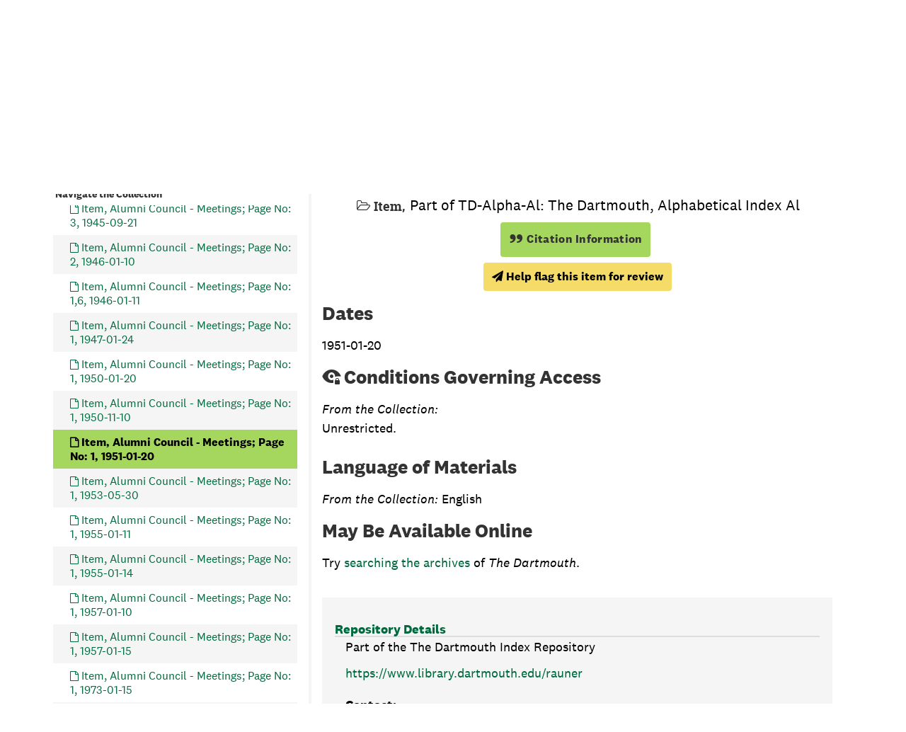

--- FILE ---
content_type: text/html;charset=utf-8
request_url: https://archives-manuscripts.dartmouth.edu/repositories/5/archival_objects/662305
body_size: 11283
content:
<!DOCTYPE html>
<html lang="en">
<head>
	<meta charset="utf-8"/>
	<meta http-equiv="X-UA-Compatible" content="IE=edge"/>
	<meta name="viewport" content="width=device-width, initial-scale=1">
	<!-- dartmouth favicon -->
<link href="/assets/favicon.ico" rel="shortcut icon" type="image/x-icon" />
<link rel="shortcut icon" type="image/png" sizes="16x16" href="/assets/favicon-16x16.png" />
<link rel="shortcut icon" type="image/png" sizes="32x32" href="/assets/favicon-32x32.png" />
<link rel="apple-touch-icon" type="image/png" sizes="180x180" href="/assets/apple-touch-icon.png" />
<link rel="manifest" href="/assets/site.webmanifest" />
<link rel="mask-icon" color="#5bbad5" href="/assets/safari-pinned-tab.svg" />
<meta name="msapplication-TileColor" color="#da532c" />
<meta name="theme-color" color="#fff" />
	<title>Alumni Council - Meetings; Page No: 1, 1951-01-20 | Dartmouth Libraries Archives &amp; Manuscripts</title>
	<meta name="csrf-param" content="authenticity_token" />
<meta name="csrf-token" content="WmHHScQv5hsVpRaK5QJljPH2QWxNvKzMSzf2rZUNYS8jIIcGj1jRf1lFtY4HkRFNf2+5krroqvVfyJ8DwjiyQg==" />

		<meta name="referrer" content="origin-when-cross-origin" />

	<script>
	 var APP_PATH = '/';
	 var SHOW_IDENTIFIERS_IN_TREE = false;
	</script>

	<link rel="stylesheet" media="all" href="/assets/application-e4d7343a3f6dabadcb052c8f6234d82dcb02d4baa12a6e4741a7ee9c422e17d7.css" />
	<script src="/assets/application-f3dd823445bb49a53afcc1f45c54a27ade07a17ae73fe49683c62f3520bc5fc5.js"></script>

	  <script type="application/ld+json">
    {
  "@context": "http://schema.org/",
  "@id": "https://archives-manuscripts.dartmouth.edu/repositories/5/archival_objects/662305",
  "@type": "ArchiveComponent",
  "name": "Alumni Council - Meetings; Page No: 1, 1951-01-20",
  "isPartOf": "https://archives-manuscripts.dartmouth.edu/repositories/5/resources/9266",
  "dateCreated": [
    "Creation: 1951-01-20"
  ],
  "holdingArchive": {
    "@id": "https://archives-manuscripts.dartmouth.edu/repositories/5",
    "@type": "ArchiveOrganization",
    "name": "The Dartmouth Index",
    "address": {
      "@type": "PostalAddress",
      "streetAddress": [
        "6065 Webster Hall"
      ],
      "addressLocality": "Hanover",
      "addressRegion": "NH",
      "postalCode": "03755",
      "addressCountry": "USA"
    },
    "telephone": [
      "603-646-0538"
    ]
  }
}
  </script>


			<!-- Begin plugin layout -->
			<script src="/assets/content_warnings.js"></script>
<link rel="stylesheet" media="screen" href="/assets/content_warnings.css" />

      <script>
        addHeaderLinkToHCStatement('<a href="https://researchguides.dartmouth.edu/c.php?g=1298362">Our Statement on Potentially Harmful Content</a>')
      </script>

			<!-- End plugin layout -->
			<!-- Begin plugin layout -->
			  <link rel="stylesheet" href="https://fonts.googleapis.com/css2?family=Material+Symbols+Outlined:opsz,wght,FILL,GRAD@20..48,100..700,0..1,-50..200" />
  <link rel="stylesheet" media="screen" href="/assets/aspace_custom_restrictions_and_context-e7061ba0b11036bab5aadfee18f6a920.css" />
  <script src="/assets/custom_restrictions_pui.js"></script>
  <script src="/assets/custom_restrictions_tree_base.js"></script>
  <script src="/assets/custom_restrictions_tree_additions_pui.js"></script>
  <script src="/assets/custom_restrictions_infinite_tree.js"></script>
  <script src="/assets/custom_restrictions_infinite_records.js"></script>
  <script src="/assets/custom_restrictions_infinite_scroll.js"></script>

  <script>
    $().ready(() => {
      const puiSearchRestrictions = new CustomRestrictionsPui(`{}`);
      puiSearchRestrictions.setupDecoratePuiSearch();
            if (typeof tree !== 'undefined' && typeof LargeTree !== 'undefined') {
              if (tree instanceof LargeTree) {
                const customTree = new CustomRestrictionsTree(`/repositories/5`, tree);
                customTree.initialize();
              }
            }
            if (typeof scroll !== 'undefined' && typeof InfiniteScroll !== 'undefined') {
              if (scroll instanceof InfiniteScroll) {
                const customInfiniteRecords = new CustomRestrictionsInfiniteScroll(`/repositories/5`);
                customInfiniteRecords.initialize();
              }
            }
            if (typeof infiniteTree !== 'undefined' && typeof InfiniteTree !== 'undefined') {
              if (infiniteTree instanceof InfiniteTree) {
                const customInfiniteTree = new CustomRestrictionsInfiniteTree(`/repositories/5`);
                customInfiniteTree.initialize();
              }
            }
            if (typeof infiniteRecords !== 'undefined' && typeof InfiniteRecords !== 'undefined') {
              if (infiniteRecords instanceof InfiniteRecords) {
                const customInfiniteRecords = new CustomRestrictionsInfiniteRecords(`/repositories/5`);
                customInfiniteRecords.initialize();
              }
            }
    });
  </script>

			<!-- End plugin layout -->
			<!-- Begin plugin layout -->
			<!-- local_context/public/views/layout_head.html.erb -->
<link rel="stylesheet" media="screen" href="/assets/local_contexts_projects.css" />
<script>
  var LOCALCONTEXTS_PUBLIC_PREFIX = "/";
</script>
<script src="/assets/local_contexts_projects.js"></script>

			<!-- End plugin layout -->
			<!-- Begin plugin layout -->
			<!-- dartmouth_pui/public/views/layout_head.html.erb -->
<!-- testing only comment next -->
<!-- testing only uncomment next -->
<script src="/assets/responsive-bootstrap-tabs/responsive-bootstrap-tabs.js"></script>
<script src="/assets/slick-1.8.1/slick/slick.min.js"></script>
<script src="/assets/fontfaceobserver.js"></script>
<script src="/assets/jquery.scrollstop.min.js"></script>
<script src="/assets/jquery.scrollTo.min.js"></script>
<script src="/assets/dartmouth_pui.js"></script>
<script src="/assets/dart_utilities.js"></script>


<link rel="stylesheet" media="screen" href="https://fonts.googleapis.com/css2?family=Material+Symbols+Outlined:opsz,wght,FILL,GRAD@20..48,100..700,0..1,-50..200" />
<link rel="stylesheet" media="screen" href="https://fonts.googleapis.com/css2?family=Lora:ital@0;1&amp;display=swap" />

<link rel="stylesheet" media="screen" href="/assets/dartmouth_pui-37997947d4a5b7ecd74b118e7573b723.css" />
<!-- testing only uncomment next -->
<link rel="stylesheet" media="screen" href="/assets/archivesspace_pui.min.css" />
<link rel="stylesheet" media="screen" href="/assets/responsive-bootstrap-tabs/responsive-bootstrap-tabs.css" />
<link rel="stylesheet" media="screen" href="/assets/dartmouth_pui.css" />

<link rel="stylesheet" media="screen" href="/assets/bootstrap-accessibility.css" />

<script>
  dclAddHeaderLinkToHCStatement('<a href="https://researchguides.dartmouth.edu/c.php?g=1298362">Our Statement on Potentially Harmful Content</a>')
</script>

			<!-- End plugin layout -->
			<!-- Begin plugin layout -->
			<!-- aspace_sitemap -->
 <meta name="google-site-verification" content="V2A7Duw8-RL09OAp42y7s80Dt62eLP5fTI9qaUf6VDY" />

			<!-- End plugin layout -->
			<!-- Begin plugin layout -->
			<!-- Google Tag Manager -->
<script>(function(w,d,s,l,i){w[l]=w[l]||[];w[l].push({'gtm.start':
new Date().getTime(),event:'gtm.js'});var f=d.getElementsByTagName(s)[0],
j=d.createElement(s),dl=l!='dataLayer'?'&l='+l:'';j.async=true;j.src=
'https://www.googletagmanager.com/gtm.js?id='+i+dl;f.parentNode.insertBefore(j,f);
})(window,document,'script','dataLayer','GTM-P8TRCSH');</script>
<!-- End Google Tag Manager -->

<!-- Matomo -->
<script type="text/javascript">
  var _paq = window._paq || [];
  /* tracker methods like "setCustomDimension" should be called before "trackPageView" */
  _paq.push(["setDocumentTitle", document.domain + "/" + document.title]);
  _paq.push(["setCookieDomain", "*.dartmouth.edu"]);
  _paq.push(["setDomains", ["*.library.dartmouth.edu","*.collections.dartmouth.edu","*.journals.dartmouth.edu","*.libanswers.dartmouth.edu","*.libarchive.dartmouth.edu","*.libcal.dartmouth.edu","*.linguistic-discovery.dartmouth.edu","*.regio.dartmouth.edu","*.researchguides.dartmouth.edu","*.www.dartmouth.edu/~library","*.www.library.dartmouth.edu","*.archives-manuscripts.dartmouth.edu"]]);
  _paq.push(['trackPageView']);
  _paq.push(['enableLinkTracking']);
  (function() {
    var u="https://stats.library.dartmouth.edu/matomo/";
    _paq.push(['setTrackerUrl', u+'matomo.php']);
    _paq.push(['setSiteId', '1']);
    var d=document, g=d.createElement('script'), s=d.getElementsByTagName('script')[0];
    g.type='text/javascript'; g.async=true; g.defer=true; g.src=u+'matomo.js'; s.parentNode.insertBefore(g,s);
  })();
</script>
<!-- End Matomo Code -->

			<!-- End plugin layout -->
			<!-- Begin plugin layout -->
			<link rel="stylesheet" media="screen" href="/assets/css/aeon_request_action.css" />

			<!-- End plugin layout -->

<!-- HTML5 shim and Respond.js for IE8 support of HTML5 elements and media queries -->
<!-- WARNING: Respond.js doesn't work if you view the page via file:// -->
<!--[if lt IE 9]>
	<script src="https://oss.maxcdn.com/html5shiv/3.7.3/html5shiv.min.js"></script>
	<script src="https://oss.maxcdn.com/respond/1.4.2/respond.min.js"></script>
<![endif]-->
</head>

<body class="min-h-screen d-flex flex-column">

			<!-- Begin plugin layout -->
			<!-- Google Tag Manager (noscript) -->
<noscript><iframe src="https://www.googletagmanager.com/ns.html?id=GTM-P8TRCSH"
height="0" width="0" style="display:none;visibility:hidden"></iframe></noscript>
<!-- End Google Tag Manager (noscript) -->
			<!-- End plugin layout -->

	<div class="skipnav">
  <a class="sr-only sr-only-focusable" href="#maincontent">Skip to main content</a>
</div>


	<div class="container-fluid no-pad">
		
		<!-- Emergency library header -->
<div class="region region-emergency-banner">
	<section id="block-dartmouthcollegeemergencybannerblock" class="contextual-region block block-dcl-dart-emergency-banner block-dcl-dart-emergency-banner-block clearfix">
    <div id="dartmouth-emergency-banner-placeholder"></div>
  </section>
	<section id="block-emergencybannerblock" class="block block-dcl-emergency-banner block-dcl-emergency-banner-block clearfix">
	  <div id="emergency-banner-placeholder"></div>
	</section>
  <section id="rauner-notices" class="rauner-notices clearfix">
    <div id="rauner-notices-placeholder"></div>
  </section>
</div>
<section id="navigation">
  <nav class="navbar-default" aria-label="top-level navigation">
    <div class="container-fluid navbar-header">
      <div class="region-primary-menu">
        <a href="https://www.library.dartmouth.edu" class="logo"><img src="/assets/Dartmouth_Libraries_Lockup_White_RGB.png" class="dartmouth-logo" alt="Dartmouth Libraries"/></a>
        <span class="brand-title">
            <a title="Return to the Rauner Library Collections homepage" href="https://archives-manuscripts.dartmouth.edu">
          <span class="brand-title-wrapper">
            <span class="title-line-one">Dartmouth Libraries</span> 
            Archives &amp; Manuscripts
          </span>
            </a>
        </span>
        <div class="dart-desktop-nav" id="as-dart-nav">
          <ul class="nav nav navbar-nav">

            <li><a class="as-browse-link resource-browse-link" href="/repositories/5/resources">Browse &amp; Explore</a></li>
              <li><a class="as-browse-link classifications-browse-link" href="/classifications">Collection Groups</a></li>
              <li><a href="/#!homesearch-thedartmouth" title="Search The Archives">
                  <span class="fa fa-search" aria-hidden="true"></span><span class="dart-search-tab">New Search</span>
                  <span class="sr-only">Search The Archives</span>
                </a>
              </li>
          </ul>
        </div>

        <button type="button" class="navbar-toggle collapsed" data-toggle="collapse" data-target="#collapsemenu" aria-expanded="false">
          <span class="sr-only">Toggle navigation</span>
          <span class="icon-menu" aria-hidden="true"><span class="visually-hidden">Open menu</span></span>
          <span class="icon-close-times-remove" aria-hidden="true"><span class="visually-hidden">Close menu</span></span>
        </button>
        
      </div>
    </div>
    <div class="container-fluid navbar-header top-bar as-dart-mobile-menu">
      <div class="collapse" id="collapsemenu">
        <ul class="nav navbar-nav">
          <li><a href="/repositories/5/resources">Browse &amp; Explore</a></li>
            <li><a class="as-browse-link" href="/classifications">Collection Groups</a></li>
            <li><a href="/#!homesearch-thedartmouth" title="Search The Archives">
                <span class="fa fa-search" aria-hidden="true"></span><span class="dart-search-tab">New Search</span>
                <span class="sr-only">Search The Archives</span>
              </a>
            </li>
        </ul>
      </div>
    </div>
  </nav>
</section>


	</div>

	<section id="content" class="container-fluid mt-2 pt-2 flex-grow-1">
		<a name="maincontent" id="maincontent"></a>
		
		<a name="main" title="Main Content"></a>
<div id="main-content" class="row">

  <div class="row dcl-standard-object-show" id="notes_row">
    <div id="sidebar" class="sidebar sidebar-container col-sm-4 resizable-sidebar float-left">
      <button id="dcl-sidebar-toggle" aria-hidden="true">Search &amp; Browse Collection</button>
         <div class="sidebar-print-finding-aid">
          <script src="/assets/dart_print_pdf.js"></script>
    <form id="dart_print_form" action="/repositories/5/resources/9266/pdf" accept-charset="UTF-8" method="post"><input name="utf8" type="hidden" value="&#x2713;" autocomplete="off" /><input type="hidden" name="authenticity_token" value="wwArM8JwVKKPMwZku786UtQ3hWskkL3ddAtAjFs011PYBoaDbGx8aCZFCxZOngcchMby0qXhMSHc4Kk2n7Klsg==" autocomplete="off" />
        <input type="hidden" name="base_token" id="base_token" value="b0f1348d51f148db8d7d1c8592ac49bf" autocomplete="off" />
        <input type="hidden" name="token" id="token" value="" autocomplete="off" />
        <button id="dart_print_button" class="btn btn-default dart_sidebar_page_action print">
            <i class="fa fa-file-pdf-o"></i><span class="print-label">Download Index</span><span class="generating-label" style="display: none">Creating Download</span>
        </button>
</form>
         </div>
        <a name="search" title="Search within collection"></a>
<div class="search">

  <!-- change to form-inline class -->
  <form class="form-horizontal container mx-0 mb-2" action="/repositories/5/resources/9266/search" accept-charset="UTF-8" method="get"><input name="utf8" type="hidden" value="&#x2713;" autocomplete="off" />

    <!-- add additional class to form-group and move search to within this form group -->
    <div class="form-group search-keywords d-flex">
      <label class="sr-only" for="filter_q0">Search Collection</label>
      <input type="text" name="filter_q[]" id="filter_q0" placeholder="Search Collection" class="form-control mr-4" />
      <input type="submit" name="commit" value="Search" class="btn btn-primary btn-sm" data-disable-with="Search" />

    </div>

    <!-- add additional class -->
    <div class="form-group dart-hidden-fields row gap-x-3">
      <input type="hidden" name="op[]" id="op_" value="" autocomplete="off" />
      <input type="hidden" name="field[]" id="field_" value="" autocomplete="off" />
      <input type="hidden" name="limit" id="limit" value="" autocomplete="off" />
      <input type="hidden" name="q[]" id="q_" value="*" autocomplete="off" />

      <!-- override from and to year searches since we don't have enough dates to use them -->
      <input type="hidden" name="filter_from_year" autocomplete="off" />
      <input type="hidden" name="filter_to_year" autocomplete="off" />

    </div>


</form>
</div>

      <script>
class DartSimpleRenderer {
    constructor(should_link_to_record) {
      this.endpointMarkerTemplate = $('<div class="table-row end-marker" />');

      this.should_link_to_record = should_link_to_record || false;

      this.rootTemplate = $('<div class="table-row"> ' +
                      '  <div class="table-cell no-drag-handle"></div>' +
                      '  <div class="table-cell title"></div>' +
                      '</div>');


      this.nodeTemplate = $('<div class="table-row"> ' +
                            '  <div class="table-cell drag-handle"></div>' +
                            '  <div class="table-cell title"><span class="indentor"><button class="expandme" aria-expanded="false"><i class="expandme-icon fa fa-chevron-right"></i></button></span> </div>' +
                            '</div>');

    }


    endpoint_marker() {
        return this.endpointMarkerTemplate.clone(true);
    }


    get_root_template() {
        return this.rootTemplate.clone(false);
    }


    get_node_template() {
        return this.nodeTemplate.clone(false);
    }


    add_root_columns(row, rootNode) {
        var $link = row.find('a.record-title');

        if (this.should_link_to_record) {
            if(rootNode.slugged_url && rootNode.slugged_url.length > 0) {
                $link.attr('href', rootNode.slugged_url);
            }
            else {
                $link.attr('href', AS.app_prefix(rootNode.uri));
            }
        }

        $link.html(rootNode.parsed_title);

        if (rootNode.jsonmodel_type == 'classification') {
            // Dartmouth custom
            // $link.prepend(rootNode.identifier + '. ');
        } else if (rootNode.jsonmodel_type == 'resource' && SHOW_IDENTIFIERS_IN_TREE && rootNode.identifier) {
            $link.prepend(rootNode.identifier + ': ');
        }
    }


    add_node_columns(row, node) {
        var $link = row.find('a.record-title');

        if (node.jsonmodel_type == 'classification_term') {
            $link.html(node.parsed_title);
            // Dartmouth custom
            //$link.prepend(node.identifier + '. ');
        } else {
            var title = this.build_node_title(node);
            $link.html(title);
            if (node.jsonmodel_type == 'archival_object' && SHOW_IDENTIFIERS_IN_TREE && node.identifier) {
                $link.prepend(node.identifier + ': ');
            }
        }

        if (this.should_link_to_record) {
            if(node.slugged_url && node.slugged_url.length > 0) {
                $link.attr('href', node.slugged_url);
            }
            else {
                $link.attr('href', AS.app_prefix(node.uri));
            }
            // Dartmouth addition. Adds class of level to node if present for FA decoration
            if (node.level) {
                $link.addClass(node.level);
            }
        }
    };


    build_node_title(node) {
        var title_bits = [];
        // Dartmouth addition. Adds container type and indicator to title string
        // if it does not start with 'box', 'folder', or 'item' for boxes, file, and items
        if (node.level.toLowerCase() === "box") {
            if (node.parsed_title && node.parsed_title.substr(0,3).toUpperCase() !== "BOX") {
                if (node.containers && node.containers.length > 0) {
                    var first_container = node.containers[0];
                    // Boxes
                    if (first_container.top_container_type && first_container.top_container_indicator && node.level.toLowerCase() === 'box') {
                        var cap_container = first_container.top_container_type.substr(0,1).toUpperCase() + first_container.top_container_type.substr(1) + ': ' + first_container.top_container_indicator;
                        title_bits.push(cap_container);
                    }
                }
            }
        }
        if (node.level === "file") {
            if (node.parsed_title && node.parsed_title.substr(0,6).toUpperCase() !== "FOLDER") {
                if (node.containers && node.containers.length > 0) {
                    var file_container = node.containers[0];
                    // Files with child indicators
                    if (file_container.type_2 && file_container.indicator_2 && node.level === 'file') {
                        var cap_folder_container = file_container.type_2.substr(0,1).toUpperCase() + file_container.type_2.substr(1) + ': ' + file_container.indicator_2;
                        title_bits.push(cap_folder_container);
                    }
                    else {
                        title_bits.push("Folder");
                    }
                }
            }
        }
        if (node.parsed_title && node.level == 'item' && node.parsed_title.substr(0,4).toUpperCase() != "ITEM") {
            title_bits.push("Item");
        }

        if (node.level === "series") {
            title_bits.push("Series");
        }

        if (node.parsed_title) {
            title_bits.push(node.parsed_title);
        }

        if (node.label) {
            title_bits.push(node.label);
        }

        if (node.dates && node.dates.length > 0) {
            var first_date = node.dates[0];
            if (first_date.expression) {
                title_bits.push(first_date.expression);
            } else if (first_date.begin && first_date.end) {
                title_bits.push(first_date.begin + '-' + first_date.end);
            } else if (first_date.begin && first_date.type == 'inclusive') {
                title_bits.push(first_date.begin + ' - ');
            }
            else if (first_date.begin) {
                title_bits.push(first_date.begin);
            }
        }

        if (node.has_digital_instance) {
            title_bits.push('<span class="label label-default available-online">Digital Version Available</span>');
        }

        return title_bits.join(', ');
    }

}
</script>
<script src="/assets/largetree-72b4229592416085346cda5f0ac7f94abffb7a26be4058aaf1cbe79e03a1118b.js"></script>
<a class="sr-only sr-only-focusable" href="#current-node-title">Skip to Selected Object</a>
    <h4>Navigate the Collection</h4>
<div class="infinite-tree-view largetree-container" id='tree-container'></div>

<script>

    var root_uri = '/repositories/5/resources/9266';
    var should_link_to_record = true;

    var tree = new LargeTree(new TreeDataSource(root_uri + '/tree'),
        $('#tree-container'),
        root_uri,
        true,
        new DartSimpleRenderer(should_link_to_record),
        function() {
            var tree_id = TreeIds.uri_to_tree_id('/repositories/5/archival_objects/662305');
            tree.setCurrentNode(tree_id, function() {
                // scroll to selected node
                tree.elt.scrollTo('#'+tree_id, 0, {offset: -50});
            });
        },
        function(current_node, tree) {
          current_node.find('a').attr('id','current-node-title');
          tree.expandNode(current_node);
        });
</script>

    </div>
    <div class="col-sm-8 float-right dcl-content-pane dcl-standard-objects">
    <div class="row" id="info_row">
      <div class="information col-sm-12">
       <div class="container-fluid p-0 clear">
    <nav aria-label="hierarchical navigation">
      <ul class="breadcrumb">
            <li>
              <!-- Dartmouth edit: remove badge for type -->
                <a href='/repositories/5'>
              The Dartmouth Index
                </a>
            </li>
            <li>
              <!-- Dartmouth edit: remove badge for type -->
                <a href='/repositories/5/resources/9266'>
              The Dartmouth, Alphabetical Index Al (TD-Alpha-Al)
                </a>
            </li>
            <li>
              <!-- Dartmouth edit: remove badge for type -->
                Alumni Council - Meetings; Page No: 1, 1951-01-20
            </li>
      </ul>
    </nav>
</div>

       

<h1>
    Alumni Council - Meetings; Page No: 1, 1951-01-20
</h1>
<div class="badge-and-identifier">
  <div class="record-type-badge archival_object" title="Archival Object">

      <i class="fa fa-folder-open-o"></i>&#160;<span class="has-id">Item</span>
  </div>
  <div class="collection-name-number">Part of TD-Alpha-Al: The Dartmouth, Alphabetical Index Al</div>
</div>


       <div title="Page Actions" class="dcl-page-actions d-flex justify-content-end">
    <div class="large-badge text-center resource p-1">
        

  <script src="/assets/js/aeon_request_action.js"></script>

    <div id="unrequestable-message-wrapper" class="alert alert-warning text-wrap" style="width: 245px; margin-bottom: 0; text-align: center;">
      
    </div>


    </div>
    <div class="large-badge text-center resource p-1">
        <form id="cite_sub" action="/cite" accept-charset="UTF-8" method="post"><input name="utf8" type="hidden" value="&#x2713;" autocomplete="off" /><input type="hidden" name="authenticity_token" value="q2/zhHnVGxbZK4TUFo1sxiSfklTe90OCpvAB0MK3w1bQ+KMHmDCEoYj2YezUXsfWTbakvxXE5PujZV3PUVEofQ==" autocomplete="off" />
  <input type="hidden" name="uri" id="uri" value="/repositories/5/archival_objects/662305" autocomplete="off" />
  <input type="hidden" name="cite" id="cite" value="Alumni Council - Meetings; Page No: 1, 1951-01-20. The Dartmouth, Alphabetical Index Al, TD-Alpha-Al. The Dartmouth Index.   https://archives-manuscripts.dartmouth.edu/repositories/5/archival_objects/662305  Accessed  January 21, 2026." autocomplete="off" />
  <button type="submit" class="btn page_action request dcl-pui-citation btn-default">
    <span class="quote-icon" aria-hidden="true"></span> Citation Information
  </button>
</form>
    </div>
    <div class="large-badge text-center resource p-1">
        
    </div>
    <div class="large-badge text-center resource p-1">
        <script>
  $().ready(() => {
    const customObjectRestriction = new CustomRestrictionsPui();
    customObjectRestriction.objectRestrictionDisplay(``);
  });
</script>

    </div>
</div>
      </div>
    </div>
    
    <!-- Look for '_inherited' and '*_inherited' properties -->
<!-- remove containers and fnding aid section of accordion -->
<div class="upper-record-details">

    <h2>Dates</h2>
    
<ul class="dates-is-single-date">
    <li class="dates"> 
      1951-01-20
    </li>
</ul>


      
    <div class="accessrestrict single_note" >
     <h2>Conditions Governing Access</h2>
         <div class="subnote mr-2">
           
<div class="d-flex flex-column align-items-start wrap-anywhere note-content">
    <span class="inherit">From the Collection:</span>

    <p>Unrestricted.</p>
</div>

         </div>
    </div>



    <h2>Language of Materials</h2>
    <p class="language"><span class="inherit">From the Collection:</span>
      English
    </p>

  


    
    
    <!-- begin aspace_content_warnings addition -->
        <div class="modal fade" id="content_warning_submit_modal" tabindex="-1" role="dialog" aria-modal="true" aria-labelledby="content_warning_submit_modalLabel">
  <div class="modal-dialog">
    <div class="modal-content">
      <header class="modal-header">
        <h2 class="modal-title h3" id="content_warning_submit_modalLabel">Help flag this item for review</h2>
        <button type="button" class="close" id="content_warning_submit_modal_header_close" data-dismiss="modal" aria-label="Close">&times;</button>
      </header>
      <div class="modal-body">
        <div id="dcl_public_submit_content_warning">
  <div class="form-group">
    <p>
      By clicking continue, you will have the opportunity to help Rauner Special Collections flag potentially harmful or otherwise incorrect information in our collection record or archival material. Your contact information is optional, but may help us as we review the material.
    </p>
        <p>For more information about our process, please read <a href="https://researchguides.dartmouth.edu/c.php?g=1298362">our statement on potentially harmful content</a></p>
  </div>
  <div class="form-group honeypot">
    <span class="aria-hidden">
      <label for="comment">Comment</label>
      <input type="text" name="comment" id="comment" tabindex="-1" class="form-control" />
    </span>
  </div>
  <button type="submit" class="btn btn-primary action-btn noscript" id="dcl-submit-content-warning-action">Submit Request</button>
</div>
      </div>
      <footer class="modal-footer">
        <button type="button" class="btn btn-secondary" id="content_warning_submit_modal_footer_close" data-dismiss="modal" aria-label="Close">Close</button>
          <button type="button" class="btn btn-primary action-btn"></button>
      </footer>
    </div>
  </div>
</div>

        <script>
        setupContentWarningSubmit("content_warning_submit_modal",  "Submit", "Help flag this item for review")
        </script>
<!-- end aspace_content_warnings addition -->
    
    <!-- begin aspace_reparative_descriptions addition -->
<!-- end aspace_reparative_descriptions addition -->
      <!-- Local Contexts Project begin -->
  <!-- local_context end -->
    
    
    
    
    
    
    
    
    
    
    
    
    
    
    
    
    
    
    
    
    
    
    
    <h2>May Be Available Online</h2>
    <div class="subnote">
      <p>Try <a href="https://www.thedartmouth.com/search">searching the archives</a> of <i>The Dartmouth</i>.
</p>
    </div>
  
</div>

<div class="acc_holder clear-both" >
  <div class="panel-group" id="res_accordion">
    
        <div class="">
    <div class="">
      <h2 class="mb-0 dcl-panel-title">
        <a class="accordion-toggle" data-toggle="collapse"  href="#repo_deets" aria-expanded="true">
          Repository Details
        </a>
      </h2>
    </div>
    <div id="repo_deets" class="collapse show note_panel in">
      <div class="panel-body">
        <p> Part of the The Dartmouth Index Repository</p>
<div class="website">
  <a href="https://www.library.dartmouth.edu/rauner">https://www.library.dartmouth.edu/rauner</a>
</div>



<div class='contact_info'>
  <strong>Contact:</strong> <br/>
  <span class="street">
    6065 Webster Hall
    <br />
  </span>

     <span class="city">Hanover</span>
     <span class="region">NH</span>
     <span class="post_code">03755</span>
     <span class="country">USA</span>

<br/>

   <span class="telephone">
       <i class="fa fa-phone" aria-hidden="true"></i> 603-646-0538
   </span><br/>

<!-- YEE HAW -->
<span class="email"><i class="fa fa-envelope" aria-hidden="true"></i> <a href="mailto:Rauner.Special.Collections.Reference@dartmouth.edu" title="Send email">Rauner.Special.Collections.Reference@dartmouth.edu</a></span>
<br/>
</div>



      </div>
    </div>
  </div>

  </div>
    
    
    
    
    
    
    
    
    
    
    
    
    
    
    
    
    
    
    
    
    
    
    
    
    
    
    
    
    
</div>
<script type="text/javascript" >initialize_accordion(".note_panel", "Expand All" , "Collapse All", true);
</script>

   </div>
  </div>
  <script>
    document.querySelectorAll("[data-js='readmore']").forEach((el) => {
      new ReadMoreNotes(el);
    });
  </script>
   <div class="modal fade" id="cite_modal" tabindex="-1" role="dialog" aria-modal="true" aria-labelledby="cite_modalLabel">
  <div class="modal-dialog modal-lg">
    <div class="modal-content">
      <header class="modal-header">
        <h2 class="modal-title h3" id="cite_modalLabel">Citation Information</h2>
        <button type="button" class="close" id="cite_modal_header_close" data-dismiss="modal" aria-label="Close">&times;</button>
      </header>
      <div class="modal-body">
        <section class="card">
  <header class="card-header">
    <h3 class="card-title mb-0">Cite Item</h3>
  </header>
  <div class="card-body d-flex align-items-center gap-x-3">
    <p id="item_citation" class="flex-grow-1 mb-0">Alumni Council - Meetings; Page No: 1, 1951-01-20. The Dartmouth, Alphabetical Index Al, TD-Alpha-Al. The Dartmouth Index.</p>
    <button type="button" id="copy_item_citation" class="btn btn-primary flex-shrink-0 clip-btn" data-clipboard-target="#item_citation" aria-label="Copy item citation to clipboard">Copy to clipboard</button>
  </div>
</section>
<section class="card mt-3">
  <header class="card-header">
    <h3 class="card-title mb-0">Cite Item Description</h3>
  </header>
  <div class="card-body d-flex align-items-center gap-x-3">
    <p id="item_description_citation" class="flex-grow-1 mb-0">Alumni Council - Meetings; Page No: 1, 1951-01-20. The Dartmouth, Alphabetical Index Al, TD-Alpha-Al. The Dartmouth Index.   https://archives-manuscripts.dartmouth.edu/repositories/5/archival_objects/662305  Accessed  January 21, 2026.</p>
    <button type="button" id="copy_item_description_citation" class="btn btn-primary flex-shrink-0 clip-btn" data-clipboard-target="#item_description_citation" aria-label="Copy item description citation to clipboard">Copy to clipboard</button>
  </div>
</section>

      </div>
      <footer class="modal-footer">
        <button type="button" class="btn btn-secondary" id="cite_modal_footer_close" data-dismiss="modal" aria-label="Close">Close</button>
      </footer>
    </div>
  </div>
</div>

   <script type ="text/javascript" >setupCite(); $("#cite_btn").remove();</script>
  <div class="modal fade" id="request_modal" tabindex="-1" role="dialog" aria-modal="true" aria-labelledby="request_modalLabel">
  <div class="modal-dialog">
    <div class="modal-content">
      <header class="modal-header">
        <h2 class="modal-title h3" id="request_modalLabel">How To Request</h2>
        <button type="button" class="close" id="request_modal_header_close" data-dismiss="modal" aria-label="Close">&times;</button>
      </header>
      <div class="modal-body">
        <script>
  var rauner_onclick_email = 'https://library.dartmouth.edu/mail/send.php?to=Rauner%20Special%20Collections%20Reference&SUBJECT=' + encodeURIComponent($('.dcl-content-pane .information h1').first().text().trim()) + ';%20';

  if (true) {
    rauner_onclick_email += encodeURIComponent($('.dcl-content-pane .information .badge-and-identifier .collection-name-number').first().text().trim());
  }
  else {
    rauner_onclick_email += encodeURIComponent('Digital Object from: https://archives-manuscripts.dartmouth.edu/repositories/5/archival_objects/662305');
  }

  rauner_onclick_email += ';%20';
  rauner_onclick_email += encodeURIComponent($('.dcl-content-pane .information .badge-and-identifier .record-type-badge').first().text().trim());

</script>
  <div id="request">
    <p>To request this item, please visit or contact us.</p>
    <p class="dart-request-email-us">Have questions?
      <a href="#" onclick="window.open(rauner_onclick_email,'_blank');">Email Us</a>
    </p>
    <h3 class="dart-request-ask-header">Ask For</h3>
    <div class="dart-request-details">
        <p>

           TD-Alpha-Al, 
            <br />
          Alumni Council - Meetings; Page No: 1, 1951-01-20
        </p>
      </div>
    <h3 class="dart-request-copy-header">How to Request Copies</h3>
    <div class="dart-request-details" >
      <p>To request copies, please use the information above and refer to our <a href="https://www.dartmouth.edu/library/rauner/research/reprographics.html">request forms, policies, and pricing guidelines.</a></p>
      <p>Please contact us for information about items that are not available for viewing/download or for which you might need a higher resolution format.</p>
    </div>

	      <div class="">
    <div class="">
      <h2 class="mb-0 dcl-panel-title">
        <a class="accordion-toggle" data-toggle="collapse"  href="#repo_deets_request" aria-expanded="true">
          Repository Details
        </a>
      </h2>
    </div>
    <div id="repo_deets_request" class="collapse show note_panel in">
      <div class="panel-body">
        <p> Part of the The Dartmouth Index Repository</p>
<div class="website">
  <a href="https://www.library.dartmouth.edu/rauner">https://www.library.dartmouth.edu/rauner</a>
</div>



<div class='contact_info'>
  <strong>Contact:</strong> <br/>
  <span class="street">
    6065 Webster Hall
    <br />
  </span>

     <span class="city">Hanover</span>
     <span class="region">NH</span>
     <span class="post_code">03755</span>
     <span class="country">USA</span>

<br/>

   <span class="telephone">
       <i class="fa fa-phone" aria-hidden="true"></i> 603-646-0538
   </span><br/>

<!-- YEE HAW -->
<span class="email"><i class="fa fa-envelope" aria-hidden="true"></i> <a href="mailto:Rauner.Special.Collections.Reference@dartmouth.edu" title="Send email">Rauner.Special.Collections.Reference@dartmouth.edu</a></span>
<br/>
</div>



      </div>
    </div>
  </div>

    <button type="submit" class="btn btn-primary action-btn noscript">Submit Request</button>
  </div>

      </div>
      <footer class="modal-footer">
        <button type="button" class="btn btn-secondary" id="request_modal_footer_close" data-dismiss="modal" aria-label="Close">Close</button>
          <button type="button" class="btn btn-primary action-btn"></button>
      </footer>
    </div>
  </div>
</div>

  <script type="text/javascript">setupRequest("request_modal", "Request")
    $("#request_modal").on("shown.bs.modal", function(e) {
      $(this).find("button.btn-primary.action-btn").hide();
    });
  </script>

</div>

	</section>

	<footer role="contentinfo" class="container-fluid">
	<div class="container">
		<div class="row">
			<div class="region region-footer-first">
				<nav role="navigation" aria-labelledby="block-footerlibrarylinks-menu" id="block-footerlibrarylinks" class="footer-library-list-links">
					<h2 id="block-footerlibrarylinks-menu">
						Dartmouth Libraries 
					</h2>
					<ul class="menu menu--footer-library-links">
						<li class="expanded dropdown first"> <a href="https://www.library.dartmouth.edu/baker-berry">Baker-Berry Library</a> 
							<ul>
								<li class="first"> <a href="https://www.library.dartmouth.edu/book-arts" data-drupal-link-system-path="node/1057">Book Arts Workshop</a> </li>
								<li> <a href="https://www.library.dartmouth.edu/evans">Evans Map Room</a></li>
								<li class="last"> <a href="https://www.library.dartmouth.edu/jones">Jones Media Center</a></li>						
							</ul>
						</li>
						<li> <a href="https://www.library.dartmouth.edu/medlib">Medical and Health Sciences Libraries</a> </li>
						<li> <a href="https://www.library.dartmouth.edu/feldberg" data-drupal-link-system-path="node/1049">Feldberg Business &amp; Engineering Library </a> </li>
						<li> <a href="https://www.library.dartmouth.edu/rauner" data-drupal-link-system-path="node/1809">Rauner Special Collections Library</a> </li>
						<li class="last"> <a href="https://www.library.dartmouth.edu/sherman" data-drupal-link-system-path="node/1841">Sherman Art Library</a> </li>
					</ul>
				</nav>
			</div>
			<div class="region region-footer-second">
				<nav role="navigation" aria-labelledby="block-footeraboutus-menu" id="block-footeraboutus">
					<h2 id="block-footeraboutus-menu">
						About Us
					</h2>
					<ul class="menu menu--footer-about-us">
						<li class="first"> <a href="https://www.library.dartmouth.edu/directory" data-drupal-link-system-path="directory">Staff Directory</a> </li>
						<li> <a href="https://www.library.dartmouth.edu/directory/subject-librarians">Subject Librarians</a> </li>
						<li> <a href="https://www.library.dartmouth.edu/about-us/dartmouth-libraries/departments" data-drupal-link-system-path="node/1824">Library Departments</a> </li>
						<li> <a href="https://www.library.dartmouth.edu/about-us/policies" data-drupal-link-system-path="node/1735">Policies</a> </li>
						<li> <a href="https://www.library.dartmouth.edu/about-us/employment" data-drupal-link-system-path="node/1740">Employment</a> </li>
						<li> <a href="https://www.library.dartmouth.edu/visit/accessibility" data-drupal-link-system-path="node/1713">Accessibility</a> </li>
						<li class="last"> <a href="https://researchguides.dartmouth.edu/government_documents/home">Federal Depository Library</a> </li>
					</ul>
				</nav>
			</div>
			<div class="region region-footer-third">
				<section id="block-footercontactus" class="block block-block-content block-block-contentd216f7f4-bcca-429f-a900-db0ec9828214 clearfix">
					<h2 class="block-title">
						Contact Us
					</h2>
					<ul class="library-info">
						<li>25 North Main Street<br> Hanover, NH, USA 03755</li>
						<li>Phone: <a href="tel:+1-603-646-2567">603-646-2567</a></li>
						<li><a href="https://www.library.dartmouth.edu/about-us/contact">Contact Us</a></li>
					</ul>
				</section>
				<section id="block-feedbacklinksimple" class="block block-block-content block-block-content342b733d-bd0a-4f71-bde8-f8185a93a7e9 clearfix">
					<div class="field field--name-body field--type-text-with-summary field--label-hidden field--item">
						<p>
							<a href="https://www.library.dartmouth.edu/feedback">Give Us Feedback</a>
						</p>
					</div>
				</section>
			</div>
		</div>
		<div class="row">
			<div class="region region-footer-copyright">
				<section id="block-bootstrap-dcl-sitebranding" class="display-footer block block-system block-system-branding-block clearfix">
					<a class="logo" href="https://www.library.dartmouth.edu/" title="Dartmouth Libraries" rel="home"> <img src="/assets/Dartmouth_Libraries_Lockup_Green_RGB.png" alt="Dartmouth Libraries" /> </a> 
				</section>
				<nav role="navigation" aria-labelledby="block-bootstrap-dcl-footercopyright-menu" id="block-bootstrap-dcl-footercopyright" class="display-footer">
					<h2 class="visually-hidden" id="block-bootstrap-dcl-footercopyright-menu">
						Footer copyright 
					</h2>
					<ul class="menu menu--footer-copyright">
						<li class="first"> <a href="https://home.dartmouth.edu/">Dartmouth College</a> </li>
						<li> <a href="https://www.dartmouth.edu/copyright/">Copyright © 2026 Trustees of Dartmouth College</a> </li>
					</ul>
				</nav>
				<section id="block-footerconnectwithus" class="display-footer block block-block-content block-block-contentc36f95a7-e463-4baf-ab99-52cb3bdb2102 clearfix">
					<div class="field field--name-body field--type-text-with-summary field--label-hidden field--item">
						<ul class="group footer-social" role="menu">
							<li role="menuitem"><a class="icon-facebook hide-txt" href="https://www.facebook.com/dartmouth.libraries"><span class="visually-hidden">Facebook</span></a></li>
							<li role="menuitem"><a class="icon-instagram hide-txt" href="https://www.instagram.com/dartmouthlibraries/"><span class="visually-hidden">Instagram</span></a></li>
							<li role="menuitem"><a class="icon-youtube hide-txt" href="https://www.youtube.com/playlist?list=PLA161361549CB448C"><span class="visually-hidden">YouTube</span></a></li>
						</ul>
						<div>
							<a href="https://www.library.dartmouth.edu/about-us/policies/privacy" data-entity-type="node" data-entity-uuid="a2b641d3-0a06-4065-be6f-92f1a6231a6b" data-entity-substitution="canonical" title="Privacy Policy">Privacy Policy</a>
						</div>
					</div>
				</section>
				<section id="block-libchatwidget" class="block block-block-content block-block-contenta4e26191-1413-44e8-8319-abffcb732733 clearfix">
					<div class="field field--name-body field--type-text-with-summary field--label-hidden field--item">
						<div id="libchat_5d029f1d85de468f625b7620d2788210">
						</div>
						<script type="text/javascript" src="//libanswers.dartmouth.edu/load_chat.php?hash=5d029f1d85de468f625b7620d2788210">
</script>
					</div>
				</section>
				<section id="block-dartmouthcollegeemergencybannerscriptblock" class="block block-dcl-dart-emergency-banner block-dcl-dart-emergency-banner-script-block clearfix">
					<div id="dartmouth-emergency-banner-content-div" class="form-group">
					</div>
				</section>
				<section id="block-emergencybannerscriptblock" class="block block-dcl-emergency-banner block-dcl-emergency-banner-script-block clearfix">
					<div id="emergency-banner-content-div" class="form-group">
						<script src="//library.dartmouth.edu/emergency/banner.php">
</script>
					</div>
				</section>
			</div>
		</div>
	</div>
</footer>
<a id="back-to-top-btn" href="#" data-offset="100" data-duration="300">
      <svg aria-hidden="true" class="icon" viewBox="0 0 16 16"><title>Go to top of page</title><g stroke-width="1" stroke="currentColor"><polyline fill="none" stroke="currentColor" stroke-linecap="round" stroke-linejoin="round" stroke-miterlimit="10" points="15.5,11.5 8,4 0.5,11.5 "></polyline></g></svg>
      <span class="sr-only">Back to top</span>
</a>



</body>
</html>
